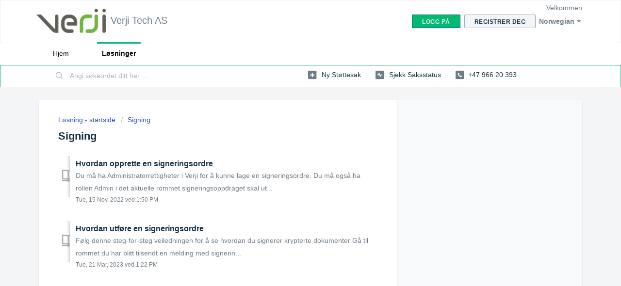

--- FILE ---
content_type: text/html; charset=utf-8
request_url: https://support.verji.no/nb-NO/support/solutions/folders/80000697562
body_size: 5862
content:
<!DOCTYPE html>
       
        <!--[if lt IE 7]><html class="no-js ie6 dew-dsm-theme " lang="nb-NO" dir="ltr" data-date-format="non_us"><![endif]-->       
        <!--[if IE 7]><html class="no-js ie7 dew-dsm-theme " lang="nb-NO" dir="ltr" data-date-format="non_us"><![endif]-->       
        <!--[if IE 8]><html class="no-js ie8 dew-dsm-theme " lang="nb-NO" dir="ltr" data-date-format="non_us"><![endif]-->       
        <!--[if IE 9]><html class="no-js ie9 dew-dsm-theme " lang="nb-NO" dir="ltr" data-date-format="non_us"><![endif]-->       
        <!--[if IE 10]><html class="no-js ie10 dew-dsm-theme " lang="nb-NO" dir="ltr" data-date-format="non_us"><![endif]-->       
        <!--[if (gt IE 10)|!(IE)]><!--><html class="no-js  dew-dsm-theme " lang="nb-NO" dir="ltr" data-date-format="non_us"><!--<![endif]-->
	<head>
		
		<!-- Title for the page -->
<title> Signing : Verji Tech AS </title>

<!-- Meta information -->

      <meta charset="utf-8" />
      <meta http-equiv="X-UA-Compatible" content="IE=edge,chrome=1" />
      <meta name="description" content= "" />
      <meta name="author" content= "" />
       <meta property="og:title" content="Signing" />  <meta property="og:url" content="https://support.verji.no/nb-NO/support/solutions/folders/80000697562" />  <meta property="og:image" content="https://s3.eu-central-1.amazonaws.com/euc-cdn.freshdesk.com/data/helpdesk/attachments/production/80155479739/logo/C41DPKTLoZNSCp0errUz02i6vyC39b13zg.png?X-Amz-Algorithm=AWS4-HMAC-SHA256&amp;amp;X-Amz-Credential=AKIAS6FNSMY2XLZULJPI%2F20260126%2Feu-central-1%2Fs3%2Faws4_request&amp;amp;X-Amz-Date=20260126T141132Z&amp;amp;X-Amz-Expires=604800&amp;amp;X-Amz-SignedHeaders=host&amp;amp;X-Amz-Signature=a3fa7450fb23f521afd0b2f8523216d40a1906b81951a5bc1ed29bd35674fca9" />  <meta property="og:site_name" content="Verji Tech AS" />  <meta property="og:type" content="article" />  <meta name="twitter:title" content="Signing" />  <meta name="twitter:url" content="https://support.verji.no/nb-NO/support/solutions/folders/80000697562" />  <meta name="twitter:image" content="https://s3.eu-central-1.amazonaws.com/euc-cdn.freshdesk.com/data/helpdesk/attachments/production/80155479739/logo/C41DPKTLoZNSCp0errUz02i6vyC39b13zg.png?X-Amz-Algorithm=AWS4-HMAC-SHA256&amp;amp;X-Amz-Credential=AKIAS6FNSMY2XLZULJPI%2F20260126%2Feu-central-1%2Fs3%2Faws4_request&amp;amp;X-Amz-Date=20260126T141132Z&amp;amp;X-Amz-Expires=604800&amp;amp;X-Amz-SignedHeaders=host&amp;amp;X-Amz-Signature=a3fa7450fb23f521afd0b2f8523216d40a1906b81951a5bc1ed29bd35674fca9" />  <meta name="twitter:card" content="summary" />  <link rel="canonical" href="https://support.verji.no/nb-NO/support/solutions/folders/80000697562" />  <link rel='alternate' hreflang="en" href="https://support.verji.no/en/support/solutions/folders/80000697562"/>  <link rel='alternate' hreflang="nb-NO" href="https://support.verji.no/nb-NO/support/solutions/folders/80000697562"/>  <link rel='alternate' hreflang="sv-SE" href="https://support.verji.no/sv-SE/support/solutions/folders/80000697562"/> 
<META NAME='ROBOTS' CONTENT='NOINDEX, NOFOLLOW'>

<!-- Responsive setting -->
<link rel="apple-touch-icon" href="https://s3.eu-central-1.amazonaws.com/euc-cdn.freshdesk.com/data/helpdesk/attachments/production/80155479240/fav_icon/wcIZPWzXSxIq-Mmaowzv4o_W4aj18nwmgA.png" />
        <link rel="apple-touch-icon" sizes="72x72" href="https://s3.eu-central-1.amazonaws.com/euc-cdn.freshdesk.com/data/helpdesk/attachments/production/80155479240/fav_icon/wcIZPWzXSxIq-Mmaowzv4o_W4aj18nwmgA.png" />
        <link rel="apple-touch-icon" sizes="114x114" href="https://s3.eu-central-1.amazonaws.com/euc-cdn.freshdesk.com/data/helpdesk/attachments/production/80155479240/fav_icon/wcIZPWzXSxIq-Mmaowzv4o_W4aj18nwmgA.png" />
        <link rel="apple-touch-icon" sizes="144x144" href="https://s3.eu-central-1.amazonaws.com/euc-cdn.freshdesk.com/data/helpdesk/attachments/production/80155479240/fav_icon/wcIZPWzXSxIq-Mmaowzv4o_W4aj18nwmgA.png" />
        <meta name="viewport" content="width=device-width, initial-scale=1.0, maximum-scale=5.0, user-scalable=yes" /> 
		
		<!-- Adding meta tag for CSRF token -->
		<meta name="csrf-param" content="authenticity_token" />
<meta name="csrf-token" content="2HCu3a64dCNTBicW6CdX5tVaTLgukItLJToYUiclKFJsD5ggDpjBJnxQ/UFv2khYFYVwkB1YlfmcZ/VNNDLNVA==" />
		<!-- End meta tag for CSRF token -->
		
		<!-- Fav icon for portal -->
		<link rel='shortcut icon' href='https://s3.eu-central-1.amazonaws.com/euc-cdn.freshdesk.com/data/helpdesk/attachments/production/80155479240/fav_icon/wcIZPWzXSxIq-Mmaowzv4o_W4aj18nwmgA.png' />

		<!-- Base stylesheet -->
 
		<link rel="stylesheet" media="print" href="https://euc-assets2.freshdesk.com/assets/cdn/portal_print-6e04b27f27ab27faab81f917d275d593fa892ce13150854024baaf983b3f4326.css" />
	  		<link rel="stylesheet" media="screen" href="https://euc-assets10.freshdesk.com/assets/cdn/falcon_portal_utils-57fc5f91db982a7ecd698d80ef41469e73b87782f2d9f218886147ca63c081ab.css" />	

		
		<!-- Theme stylesheet -->

		<link href="/support/theme.css?v=3&amp;d=1663592059" media="screen" rel="stylesheet" type="text/css">

		<!-- Google font url if present -->
		

		<!-- Including default portal based script framework at the top -->
		<script src="https://euc-assets5.freshdesk.com/assets/cdn/portal_head_v2-d07ff5985065d4b2f2826fdbbaef7df41eb75e17b915635bf0413a6bc12fd7b7.js"></script>
		<!-- Including syntexhighlighter for portal -->
		<script src="https://euc-assets3.freshdesk.com/assets/cdn/prism-841b9ba9ca7f9e1bc3cdfdd4583524f65913717a3ab77714a45dd2921531a402.js"></script>

		

		<!-- Access portal settings information via javascript -->
		 <script type="text/javascript">     var portal = {"language":"nb-NO","name":"Verji Tech AS","contact_info":"","current_page_name":"article_list","current_tab":"solutions","vault_service":{"url":"https://vault-service-eu.freshworks.com/data","max_try":2,"product_name":"fd"},"current_account_id":1915411,"preferences":{"bg_color":"#f3f5f7","header_color":"#ffffff","help_center_color":"#f3f5f7","footer_color":"#183247","tab_color":"#ffffff","tab_hover_color":"#02b875","btn_background":"#f3f5f7","btn_primary_background":"#02b875","base_font":"Helvetica","text_color":"#183247","headings_font":"Helvetica","headings_color":"#183247","link_color":"#183247","link_color_hover":"#2753d7","input_focus_ring_color":"#02b875","non_responsive":"false","personalized_articles":true},"image_placeholders":{"spacer":"https://euc-assets8.freshdesk.com/assets/misc/spacer.gif","profile_thumb":"https://euc-assets10.freshdesk.com/assets/misc/profile_blank_thumb-4a7b26415585aebbd79863bd5497100b1ea52bab8df8db7a1aecae4da879fd96.jpg","profile_medium":"https://euc-assets6.freshdesk.com/assets/misc/profile_blank_medium-1dfbfbae68bb67de0258044a99f62e94144f1cc34efeea73e3fb85fe51bc1a2c.jpg"},"falcon_portal_theme":true};     var attachment_size = 20;     var blocked_extensions = "";     var allowed_extensions = "";     var store = { 
        ticket: {},
        portalLaunchParty: {} };    store.portalLaunchParty.ticketFragmentsEnabled = false;    store.pod = "eu-central-1";    store.region = "EU"; </script> 


			
	</head>
	<body>
            	
		
		
		
	<header class="banner">
		<div class="banner-wrapper page">
			<div class="banner-title">
				<a href="https://verji.no"class='portal-logo'><span class="portal-img"><i></i>
                    <img src='https://s3.eu-central-1.amazonaws.com/euc-cdn.freshdesk.com/data/helpdesk/attachments/production/80155479739/logo/C41DPKTLoZNSCp0errUz02i6vyC39b13zg.png' alt="Logo"
                        onerror="default_image_error(this)" data-type="logo" />
                 </span></a>
				<h1 class="ellipsis heading">Verji Tech AS</h1>
			</div>
			<nav class="banner-nav">
				<div class="banner-language-selector pull-right" data-tabs="tabs"
                data-toggle='tooltip' data-placement="bottom" title=""><ul class="language-options" role="tablist"><li class="dropdown"><h5 class="dropdown-toggle" data-toggle="dropdown"><span>Norwegian</span><span class="caret"></span></h5><ul class="dropdown-menu " role="menu" aria-labelledby="dropdownMenu"><li><a class="active" tabindex="-1" href="/nb-NO/support/solutions/folders/80000697562"><span class='icon-dd-tick-dark'></span>Norwegian </a></li><li><a class="" tabindex="-1" href="/en/support/solutions/folders/80000697562">English</a></li><li><a class="" tabindex="-1" href="/sv-SE/support/solutions/folders/80000697562">Swedish</a></li></ul></li></ul></div> <div class="welcome">Velkommen <b></b> </div>  <b><a href="/nb-NO/support/login"><b>Logg på</b></a></b> &nbsp;<b><a href="/nb-NO/support/signup"><b>Registrer deg</b></a></b>
			</nav>
		</div>
	</header>
	<nav class="page-tabs">
		<div class="page no-padding no-header-tabs">
			
				<a data-toggle-dom="#header-tabs" href="#" data-animated="true" class="mobile-icon-nav-menu show-in-mobile"></a>
				<div class="nav-link" id="header-tabs">
					
						
							<a href="/nb-NO/support/home" class="">Hjem</a>
						
					
						
							<a href="/nb-NO/support/solutions" class="active">Løsninger</a>
						
					
				</div>
			
		</div>
	</nav>

<!-- Search and page links for the page -->

	<section class="help-center-sc rounded-6">
		<div class="page no-padding">
		<div class="hc-search">
			<div class="hc-search-c">
				<form class="hc-search-form print--remove" autocomplete="off" action="/nb-NO/support/search/solutions" id="hc-search-form" data-csrf-ignore="true">
	<div class="hc-search-input">
	<label for="support-search-input" class="hide">Angi søkeordet ditt her …</label>
		<input placeholder="Angi søkeordet ditt her …" type="text"
			name="term" class="special" value=""
            rel="page-search" data-max-matches="10" id="support-search-input">
	</div>
	<div class="hc-search-button">
		<button class="btn btn-primary" aria-label="Søk" type="submit" autocomplete="off">
			<i class="mobile-icon-search hide-tablet"></i>
			<span class="hide-in-mobile">
				Søk
			</span>
		</button>
	</div>
</form>
			</div>
		</div>
		<div class="hc-nav  nav-with-contact ">
			 <nav>   <div>
              <a href="/nb-NO/support/tickets/new" class="mobile-icon-nav-newticket new-ticket ellipsis" title="Ny støttesak">
                <span> Ny støttesak </span>
              </a>
            </div>   <div>
              <a href="/nb-NO/support/tickets" class="mobile-icon-nav-status check-status ellipsis" title="Sjekk saksstatus">
                <span>Sjekk saksstatus</span>
              </a>
            </div>   <div> <a href="tel:+47 966 20 393" class="mobile-icon-nav-contact contact-info ellipsis">
            <span dir='ltr'>+47 966 20 393</span>
           </a> </div>  </nav>
		</div>
		</div>
	</section>



<div class="page">
	
	
	<!-- Search and page links for the page -->
	

	<!-- Notification Messages -->
	 <div class="alert alert-with-close notice hide" id="noticeajax"></div> 

	
	<div class="c-wrapper">		
		<section class="main content rounded-6 min-height-on-desktop fc-folder-show" id="folder-show-80000697562">
	<div class="breadcrumb">
		<a href="/nb-NO/support/solutions"> Løsning - startside </a>
		<a href="/nb-NO/support/solutions/80000459716">Signing</a>
	</div>
	<h2 class="heading">Signing</h2>
	<p class="info-text"></p>
	
				
			<section class="article-list c-list">
				
					<div class="c-row c-article-row">
					    <i class="icon-article-table-row"></i>
						<div class="ellipsis article-title"> 
							<a href="/nb-NO/support/solutions/articles/80001037877-hvordan-opprette-en-signeringsordre" class="c-link">Hvordan opprette en signeringsordre</a>
						</div>
						
						  <div class="description-text">
							 Du må ha Administratorrettigheter i Verji for å kunne lage en signeringsordre.  Du må også ha rollen Admin i det aktuelle rommet signeringsoppdraget skal ut...
						  </div>
						
						<div class="help-text">Tue, 15 Nov, 2022 ved  1:50 PM</div>
					</div>
				
					<div class="c-row c-article-row">
					    <i class="icon-article-table-row"></i>
						<div class="ellipsis article-title"> 
							<a href="/nb-NO/support/solutions/articles/80001038701-hvordan-utf%C3%B8re-en-signeringsordre" class="c-link">Hvordan utføre en signeringsordre</a>
						</div>
						
						  <div class="description-text">
							    Følg denne steg-for-steg veiledningen for å se hvordan du signerer krypterte dokumenter       Gå til rommet du har blitt tilsendt en melding med signerin...
						  </div>
						
						<div class="help-text">Tue, 21 Mar, 2023 ved  1:22 PM</div>
					</div>
				
			</section>
			
		
	
</section>
	</div>
	

	

</div>

	<footer class="footer rounded-6">
		<nav class="footer-links page no-padding">
			
					
						<a href="/nb-NO/support/home" class="">Hjem</a>
					
						<a href="/nb-NO/support/solutions" class="active">Løsninger</a>
					
			
			
			
		</nav>
	</footer>
	




			<script src="https://euc-assets9.freshdesk.com/assets/cdn/portal_bottom-0fe88ce7f44d512c644a48fda3390ae66247caeea647e04d017015099f25db87.js"></script>

		<script src="https://euc-assets3.freshdesk.com/assets/cdn/redactor-642f8cbfacb4c2762350a557838bbfaadec878d0d24e9a0d8dfe90b2533f0e5d.js"></script> 
		<script src="https://euc-assets1.freshdesk.com/assets/cdn/lang/nb-no-55eb76f95f243651e8f8de0b2e09f1fa0235cfa54171dfe810ef378026298e91.js"></script>
		<!-- for i18n-js translations -->
  		<script src="https://euc-assets1.freshdesk.com/assets/cdn/i18n/portal/nb-NO-acaac19fa7af1b3e0450d1bef605fade47594b8e64243c51f0e885d2f12eabd9.js"></script>
		<!-- Including default portal based script at the bottom -->
		<script nonce="msiuen00lb7s6Wp4mDn4wg==">
//<![CDATA[
	
	jQuery(document).ready(function() {
					
		// Setting the locale for moment js
		moment.lang('nb-no');

		var validation_meassages = {"required":"Dette feltet er obligatorisk.","remote":"Please fix this field.","email":"Please enter a valid email address.","url":"Please enter a valid URL.","date":"Please enter a valid date.","dateISO":"Please enter a valid date ( ISO ).","number":"Please enter a valid number.","digits":"Please enter only digits.","creditcard":"Please enter a valid credit card number.","equalTo":"Please enter the same value again.","two_decimal_place_warning":"Value cannot have more than 2 decimal digits","integration_no_match":"ingen samsvarende data ...","select_atleast_one":"Velg minst ett alternativ.","ember_method_name_reserved":"Dette navnet er reservert og kan ikke brukes. Vennligst velg et annet navn."}	

		jQuery.extend(jQuery.validator.messages, validation_meassages );


		jQuery(".call_duration").each(function () {
			var format,time;
			if (jQuery(this).data("time") === undefined) { return; }
			if(jQuery(this).hasClass('freshcaller')){ return; }
			time = jQuery(this).data("time");
			if (time>=3600) {
			 format = "hh:mm:ss";
			} else {
				format = "mm:ss";
			}
			jQuery(this).html(time.toTime(format));
		});
	});

	// Shortcuts variables
	var Shortcuts = {"global":{"help":"?","save":"mod+return","cancel":"esc","search":"/","status_dialog":"mod+alt+return","save_cuctomization":"mod+shift+s"},"app_nav":{"dashboard":"g d","tickets":"g t","social":"g e","solutions":"g s","forums":"g f","customers":"g c","reports":"g r","admin":"g a","ticket_new":"g n","compose_email":"g m"},"pagination":{"previous":"alt+left","next":"alt+right","alt_previous":"j","alt_next":"k"},"ticket_list":{"ticket_show":"return","select":"x","select_all":"shift+x","search_view":"v","show_description":"space","unwatch":"w","delete":"#","pickup":"@","spam":"!","close":"~","silent_close":"alt+shift+`","undo":"z","reply":"r","forward":"f","add_note":"n","scenario":"s"},"ticket_detail":{"toggle_watcher":"w","reply":"r","forward":"f","add_note":"n","close":"~","silent_close":"alt+shift+`","add_time":"m","spam":"!","delete":"#","show_activities_toggle":"}","properties":"p","expand":"]","undo":"z","select_watcher":"shift+w","go_to_next":["j","down"],"go_to_previous":["k","up"],"scenario":"s","pickup":"@","collaboration":"d"},"social_stream":{"search":"s","go_to_next":["j","down"],"go_to_previous":["k","up"],"open_stream":["space","return"],"close":"esc","reply":"r","retweet":"shift+r"},"portal_customizations":{"preview":"mod+shift+p"},"discussions":{"toggle_following":"w","add_follower":"shift+w","reply_topic":"r"}};
	
	// Date formats
	var DATE_FORMATS = {"non_us":{"moment_date_with_week":"ddd, D MMM, YYYY","datepicker":"d M, yy","datepicker_escaped":"d M yy","datepicker_full_date":"D, d M, yy","mediumDate":"d MMM, yyyy"},"us":{"moment_date_with_week":"ddd, MMM D, YYYY","datepicker":"M d, yy","datepicker_escaped":"M d yy","datepicker_full_date":"D, M d, yy","mediumDate":"MMM d, yyyy"}};

	var lang = { 
		loadingText: "Vennligst vent ...",
		viewAllTickets: "View all tickets"
	};


//]]>
</script> 

		

		
		<script type="text/javascript">
     		I18n.defaultLocale = "en";
     		I18n.locale = "nb-NO";
		</script>
			
    	


		<!-- Include dynamic input field script for signup and profile pages (Mint theme) -->

	</body>
</html>
